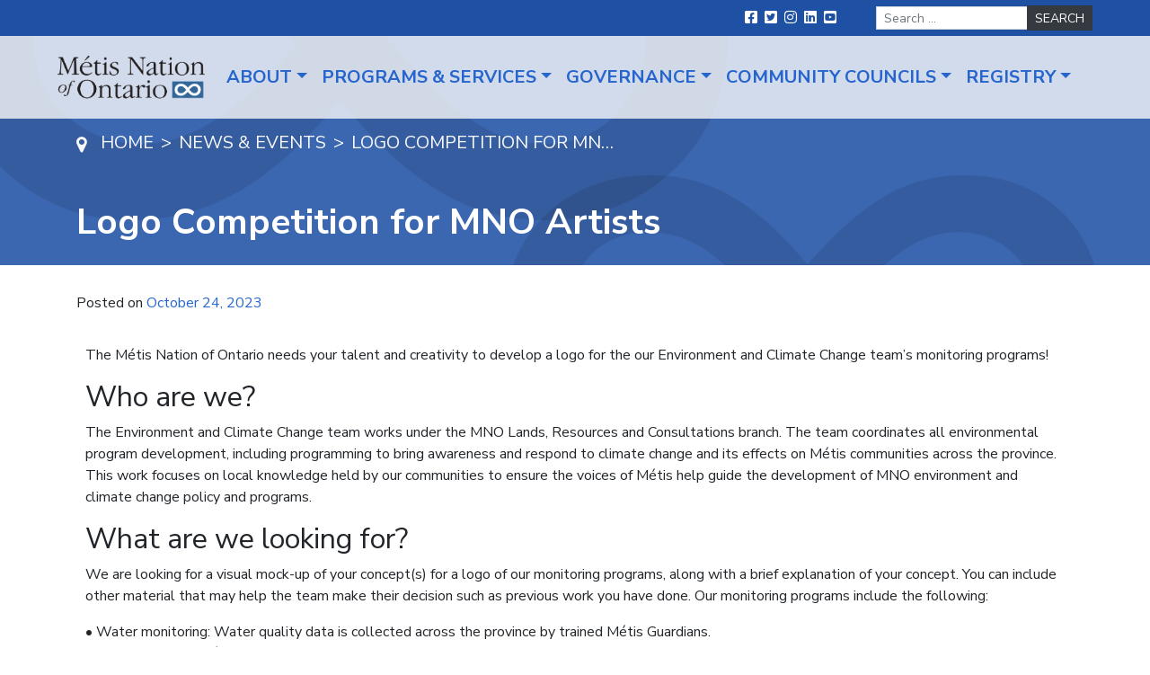

--- FILE ---
content_type: text/html; charset=UTF-8
request_url: https://www.metisnation.org/news/logo-competition-for-mno-artists/
body_size: 14338
content:
<!DOCTYPE html>
<html lang="en-US">
<head>
	<meta charset="UTF-8">
	<meta name="viewport" content="width=device-width, initial-scale=1, shrink-to-fit=no">
	<link rel="profile" href="http://gmpg.org/xfn/11">
	<meta name='robots' content='index, follow, max-image-preview:large, max-snippet:-1, max-video-preview:-1' />

	<!-- This site is optimized with the Yoast SEO plugin v21.6 - https://yoast.com/wordpress/plugins/seo/ -->
	<title>Logo Competition for MNO Artists - Métis Nation of Ontario</title>
	<link rel="canonical" href="https://www.metisnation.org/news/logo-competition-for-mno-artists/" />
	<meta property="og:locale" content="en_US" />
	<meta property="og:type" content="article" />
	<meta property="og:title" content="Logo Competition for MNO Artists - Métis Nation of Ontario" />
	<meta property="og:description" content="The Métis Nation of Ontario needs your talent and creativity to develop a logo for the our Environment and Climate Change team’s monitoring programs! Who are we? The Environment and Climate Change team works under the MNO Lands, Resources and Consultations branch. The team coordinates all environmental program development, including programming to bring awareness and" />
	<meta property="og:url" content="https://www.metisnation.org/news/logo-competition-for-mno-artists/" />
	<meta property="og:site_name" content="Métis Nation of Ontario" />
	<meta property="article:modified_time" content="2023-10-24T21:03:45+00:00" />
	<meta name="twitter:card" content="summary_large_image" />
	<meta name="twitter:label1" content="Est. reading time" />
	<meta name="twitter:data1" content="2 minutes" />
	<script type="application/ld+json" class="yoast-schema-graph">{"@context":"https://schema.org","@graph":[{"@type":"WebPage","@id":"https://www.metisnation.org/news/logo-competition-for-mno-artists/","url":"https://www.metisnation.org/news/logo-competition-for-mno-artists/","name":"Logo Competition for MNO Artists - Métis Nation of Ontario","isPartOf":{"@id":"https://www.metisnation.org/#website"},"datePublished":"2023-10-24T20:15:35+00:00","dateModified":"2023-10-24T21:03:45+00:00","breadcrumb":{"@id":"https://www.metisnation.org/news/logo-competition-for-mno-artists/#breadcrumb"},"inLanguage":"en-US","potentialAction":[{"@type":"ReadAction","target":["https://www.metisnation.org/news/logo-competition-for-mno-artists/"]}]},{"@type":"BreadcrumbList","@id":"https://www.metisnation.org/news/logo-competition-for-mno-artists/#breadcrumb","itemListElement":[{"@type":"ListItem","position":1,"name":"Home","item":"https://www.metisnation.org/"},{"@type":"ListItem","position":2,"name":"Logo Competition for MNO Artists"}]},{"@type":"WebSite","@id":"https://www.metisnation.org/#website","url":"https://www.metisnation.org/","name":"Métis Nation of Ontario","description":"","publisher":{"@id":"https://www.metisnation.org/#organization"},"potentialAction":[{"@type":"SearchAction","target":{"@type":"EntryPoint","urlTemplate":"https://www.metisnation.org/?s={search_term_string}"},"query-input":"required name=search_term_string"}],"inLanguage":"en-US"},{"@type":"Organization","@id":"https://www.metisnation.org/#organization","name":"Métis Nation of Ontario","url":"https://www.metisnation.org/","logo":{"@type":"ImageObject","inLanguage":"en-US","@id":"https://www.metisnation.org/#/schema/logo/image/","url":"https://www.metisnation.org/wp-content/uploads/2020/10/Logo.png","contentUrl":"https://www.metisnation.org/wp-content/uploads/2020/10/Logo.png","width":222,"height":66,"caption":"Métis Nation of Ontario"},"image":{"@id":"https://www.metisnation.org/#/schema/logo/image/"}}]}</script>
	<!-- / Yoast SEO plugin. -->


<link rel='dns-prefetch' href='//fonts.googleapis.com' />
<link rel="alternate" type="application/rss+xml" title="Métis Nation of Ontario &raquo; Feed" href="https://www.metisnation.org/feed/" />
<script>
window._wpemojiSettings = {"baseUrl":"https:\/\/s.w.org\/images\/core\/emoji\/15.0.3\/72x72\/","ext":".png","svgUrl":"https:\/\/s.w.org\/images\/core\/emoji\/15.0.3\/svg\/","svgExt":".svg","source":{"concatemoji":"https:\/\/www.metisnation.org\/wp-includes\/js\/wp-emoji-release.min.js?ver=6.5.7"}};
/*! This file is auto-generated */
!function(i,n){var o,s,e;function c(e){try{var t={supportTests:e,timestamp:(new Date).valueOf()};sessionStorage.setItem(o,JSON.stringify(t))}catch(e){}}function p(e,t,n){e.clearRect(0,0,e.canvas.width,e.canvas.height),e.fillText(t,0,0);var t=new Uint32Array(e.getImageData(0,0,e.canvas.width,e.canvas.height).data),r=(e.clearRect(0,0,e.canvas.width,e.canvas.height),e.fillText(n,0,0),new Uint32Array(e.getImageData(0,0,e.canvas.width,e.canvas.height).data));return t.every(function(e,t){return e===r[t]})}function u(e,t,n){switch(t){case"flag":return n(e,"\ud83c\udff3\ufe0f\u200d\u26a7\ufe0f","\ud83c\udff3\ufe0f\u200b\u26a7\ufe0f")?!1:!n(e,"\ud83c\uddfa\ud83c\uddf3","\ud83c\uddfa\u200b\ud83c\uddf3")&&!n(e,"\ud83c\udff4\udb40\udc67\udb40\udc62\udb40\udc65\udb40\udc6e\udb40\udc67\udb40\udc7f","\ud83c\udff4\u200b\udb40\udc67\u200b\udb40\udc62\u200b\udb40\udc65\u200b\udb40\udc6e\u200b\udb40\udc67\u200b\udb40\udc7f");case"emoji":return!n(e,"\ud83d\udc26\u200d\u2b1b","\ud83d\udc26\u200b\u2b1b")}return!1}function f(e,t,n){var r="undefined"!=typeof WorkerGlobalScope&&self instanceof WorkerGlobalScope?new OffscreenCanvas(300,150):i.createElement("canvas"),a=r.getContext("2d",{willReadFrequently:!0}),o=(a.textBaseline="top",a.font="600 32px Arial",{});return e.forEach(function(e){o[e]=t(a,e,n)}),o}function t(e){var t=i.createElement("script");t.src=e,t.defer=!0,i.head.appendChild(t)}"undefined"!=typeof Promise&&(o="wpEmojiSettingsSupports",s=["flag","emoji"],n.supports={everything:!0,everythingExceptFlag:!0},e=new Promise(function(e){i.addEventListener("DOMContentLoaded",e,{once:!0})}),new Promise(function(t){var n=function(){try{var e=JSON.parse(sessionStorage.getItem(o));if("object"==typeof e&&"number"==typeof e.timestamp&&(new Date).valueOf()<e.timestamp+604800&&"object"==typeof e.supportTests)return e.supportTests}catch(e){}return null}();if(!n){if("undefined"!=typeof Worker&&"undefined"!=typeof OffscreenCanvas&&"undefined"!=typeof URL&&URL.createObjectURL&&"undefined"!=typeof Blob)try{var e="postMessage("+f.toString()+"("+[JSON.stringify(s),u.toString(),p.toString()].join(",")+"));",r=new Blob([e],{type:"text/javascript"}),a=new Worker(URL.createObjectURL(r),{name:"wpTestEmojiSupports"});return void(a.onmessage=function(e){c(n=e.data),a.terminate(),t(n)})}catch(e){}c(n=f(s,u,p))}t(n)}).then(function(e){for(var t in e)n.supports[t]=e[t],n.supports.everything=n.supports.everything&&n.supports[t],"flag"!==t&&(n.supports.everythingExceptFlag=n.supports.everythingExceptFlag&&n.supports[t]);n.supports.everythingExceptFlag=n.supports.everythingExceptFlag&&!n.supports.flag,n.DOMReady=!1,n.readyCallback=function(){n.DOMReady=!0}}).then(function(){return e}).then(function(){var e;n.supports.everything||(n.readyCallback(),(e=n.source||{}).concatemoji?t(e.concatemoji):e.wpemoji&&e.twemoji&&(t(e.twemoji),t(e.wpemoji)))}))}((window,document),window._wpemojiSettings);
</script>
<style id='wp-emoji-styles-inline-css'>

	img.wp-smiley, img.emoji {
		display: inline !important;
		border: none !important;
		box-shadow: none !important;
		height: 1em !important;
		width: 1em !important;
		margin: 0 0.07em !important;
		vertical-align: -0.1em !important;
		background: none !important;
		padding: 0 !important;
	}
</style>
<style id='classic-theme-styles-inline-css'>
/*! This file is auto-generated */
.wp-block-button__link{color:#fff;background-color:#32373c;border-radius:9999px;box-shadow:none;text-decoration:none;padding:calc(.667em + 2px) calc(1.333em + 2px);font-size:1.125em}.wp-block-file__button{background:#32373c;color:#fff;text-decoration:none}
</style>
<style id='global-styles-inline-css'>
body{--wp--preset--color--black: #000000;--wp--preset--color--cyan-bluish-gray: #abb8c3;--wp--preset--color--white: #ffffff;--wp--preset--color--pale-pink: #f78da7;--wp--preset--color--vivid-red: #cf2e2e;--wp--preset--color--luminous-vivid-orange: #ff6900;--wp--preset--color--luminous-vivid-amber: #fcb900;--wp--preset--color--light-green-cyan: #7bdcb5;--wp--preset--color--vivid-green-cyan: #00d084;--wp--preset--color--pale-cyan-blue: #8ed1fc;--wp--preset--color--vivid-cyan-blue: #0693e3;--wp--preset--color--vivid-purple: #9b51e0;--wp--preset--gradient--vivid-cyan-blue-to-vivid-purple: linear-gradient(135deg,rgba(6,147,227,1) 0%,rgb(155,81,224) 100%);--wp--preset--gradient--light-green-cyan-to-vivid-green-cyan: linear-gradient(135deg,rgb(122,220,180) 0%,rgb(0,208,130) 100%);--wp--preset--gradient--luminous-vivid-amber-to-luminous-vivid-orange: linear-gradient(135deg,rgba(252,185,0,1) 0%,rgba(255,105,0,1) 100%);--wp--preset--gradient--luminous-vivid-orange-to-vivid-red: linear-gradient(135deg,rgba(255,105,0,1) 0%,rgb(207,46,46) 100%);--wp--preset--gradient--very-light-gray-to-cyan-bluish-gray: linear-gradient(135deg,rgb(238,238,238) 0%,rgb(169,184,195) 100%);--wp--preset--gradient--cool-to-warm-spectrum: linear-gradient(135deg,rgb(74,234,220) 0%,rgb(151,120,209) 20%,rgb(207,42,186) 40%,rgb(238,44,130) 60%,rgb(251,105,98) 80%,rgb(254,248,76) 100%);--wp--preset--gradient--blush-light-purple: linear-gradient(135deg,rgb(255,206,236) 0%,rgb(152,150,240) 100%);--wp--preset--gradient--blush-bordeaux: linear-gradient(135deg,rgb(254,205,165) 0%,rgb(254,45,45) 50%,rgb(107,0,62) 100%);--wp--preset--gradient--luminous-dusk: linear-gradient(135deg,rgb(255,203,112) 0%,rgb(199,81,192) 50%,rgb(65,88,208) 100%);--wp--preset--gradient--pale-ocean: linear-gradient(135deg,rgb(255,245,203) 0%,rgb(182,227,212) 50%,rgb(51,167,181) 100%);--wp--preset--gradient--electric-grass: linear-gradient(135deg,rgb(202,248,128) 0%,rgb(113,206,126) 100%);--wp--preset--gradient--midnight: linear-gradient(135deg,rgb(2,3,129) 0%,rgb(40,116,252) 100%);--wp--preset--font-size--small: 13px;--wp--preset--font-size--medium: 20px;--wp--preset--font-size--large: 36px;--wp--preset--font-size--x-large: 42px;--wp--preset--spacing--20: 0.44rem;--wp--preset--spacing--30: 0.67rem;--wp--preset--spacing--40: 1rem;--wp--preset--spacing--50: 1.5rem;--wp--preset--spacing--60: 2.25rem;--wp--preset--spacing--70: 3.38rem;--wp--preset--spacing--80: 5.06rem;--wp--preset--shadow--natural: 6px 6px 9px rgba(0, 0, 0, 0.2);--wp--preset--shadow--deep: 12px 12px 50px rgba(0, 0, 0, 0.4);--wp--preset--shadow--sharp: 6px 6px 0px rgba(0, 0, 0, 0.2);--wp--preset--shadow--outlined: 6px 6px 0px -3px rgba(255, 255, 255, 1), 6px 6px rgba(0, 0, 0, 1);--wp--preset--shadow--crisp: 6px 6px 0px rgba(0, 0, 0, 1);}:where(.is-layout-flex){gap: 0.5em;}:where(.is-layout-grid){gap: 0.5em;}body .is-layout-flex{display: flex;}body .is-layout-flex{flex-wrap: wrap;align-items: center;}body .is-layout-flex > *{margin: 0;}body .is-layout-grid{display: grid;}body .is-layout-grid > *{margin: 0;}:where(.wp-block-columns.is-layout-flex){gap: 2em;}:where(.wp-block-columns.is-layout-grid){gap: 2em;}:where(.wp-block-post-template.is-layout-flex){gap: 1.25em;}:where(.wp-block-post-template.is-layout-grid){gap: 1.25em;}.has-black-color{color: var(--wp--preset--color--black) !important;}.has-cyan-bluish-gray-color{color: var(--wp--preset--color--cyan-bluish-gray) !important;}.has-white-color{color: var(--wp--preset--color--white) !important;}.has-pale-pink-color{color: var(--wp--preset--color--pale-pink) !important;}.has-vivid-red-color{color: var(--wp--preset--color--vivid-red) !important;}.has-luminous-vivid-orange-color{color: var(--wp--preset--color--luminous-vivid-orange) !important;}.has-luminous-vivid-amber-color{color: var(--wp--preset--color--luminous-vivid-amber) !important;}.has-light-green-cyan-color{color: var(--wp--preset--color--light-green-cyan) !important;}.has-vivid-green-cyan-color{color: var(--wp--preset--color--vivid-green-cyan) !important;}.has-pale-cyan-blue-color{color: var(--wp--preset--color--pale-cyan-blue) !important;}.has-vivid-cyan-blue-color{color: var(--wp--preset--color--vivid-cyan-blue) !important;}.has-vivid-purple-color{color: var(--wp--preset--color--vivid-purple) !important;}.has-black-background-color{background-color: var(--wp--preset--color--black) !important;}.has-cyan-bluish-gray-background-color{background-color: var(--wp--preset--color--cyan-bluish-gray) !important;}.has-white-background-color{background-color: var(--wp--preset--color--white) !important;}.has-pale-pink-background-color{background-color: var(--wp--preset--color--pale-pink) !important;}.has-vivid-red-background-color{background-color: var(--wp--preset--color--vivid-red) !important;}.has-luminous-vivid-orange-background-color{background-color: var(--wp--preset--color--luminous-vivid-orange) !important;}.has-luminous-vivid-amber-background-color{background-color: var(--wp--preset--color--luminous-vivid-amber) !important;}.has-light-green-cyan-background-color{background-color: var(--wp--preset--color--light-green-cyan) !important;}.has-vivid-green-cyan-background-color{background-color: var(--wp--preset--color--vivid-green-cyan) !important;}.has-pale-cyan-blue-background-color{background-color: var(--wp--preset--color--pale-cyan-blue) !important;}.has-vivid-cyan-blue-background-color{background-color: var(--wp--preset--color--vivid-cyan-blue) !important;}.has-vivid-purple-background-color{background-color: var(--wp--preset--color--vivid-purple) !important;}.has-black-border-color{border-color: var(--wp--preset--color--black) !important;}.has-cyan-bluish-gray-border-color{border-color: var(--wp--preset--color--cyan-bluish-gray) !important;}.has-white-border-color{border-color: var(--wp--preset--color--white) !important;}.has-pale-pink-border-color{border-color: var(--wp--preset--color--pale-pink) !important;}.has-vivid-red-border-color{border-color: var(--wp--preset--color--vivid-red) !important;}.has-luminous-vivid-orange-border-color{border-color: var(--wp--preset--color--luminous-vivid-orange) !important;}.has-luminous-vivid-amber-border-color{border-color: var(--wp--preset--color--luminous-vivid-amber) !important;}.has-light-green-cyan-border-color{border-color: var(--wp--preset--color--light-green-cyan) !important;}.has-vivid-green-cyan-border-color{border-color: var(--wp--preset--color--vivid-green-cyan) !important;}.has-pale-cyan-blue-border-color{border-color: var(--wp--preset--color--pale-cyan-blue) !important;}.has-vivid-cyan-blue-border-color{border-color: var(--wp--preset--color--vivid-cyan-blue) !important;}.has-vivid-purple-border-color{border-color: var(--wp--preset--color--vivid-purple) !important;}.has-vivid-cyan-blue-to-vivid-purple-gradient-background{background: var(--wp--preset--gradient--vivid-cyan-blue-to-vivid-purple) !important;}.has-light-green-cyan-to-vivid-green-cyan-gradient-background{background: var(--wp--preset--gradient--light-green-cyan-to-vivid-green-cyan) !important;}.has-luminous-vivid-amber-to-luminous-vivid-orange-gradient-background{background: var(--wp--preset--gradient--luminous-vivid-amber-to-luminous-vivid-orange) !important;}.has-luminous-vivid-orange-to-vivid-red-gradient-background{background: var(--wp--preset--gradient--luminous-vivid-orange-to-vivid-red) !important;}.has-very-light-gray-to-cyan-bluish-gray-gradient-background{background: var(--wp--preset--gradient--very-light-gray-to-cyan-bluish-gray) !important;}.has-cool-to-warm-spectrum-gradient-background{background: var(--wp--preset--gradient--cool-to-warm-spectrum) !important;}.has-blush-light-purple-gradient-background{background: var(--wp--preset--gradient--blush-light-purple) !important;}.has-blush-bordeaux-gradient-background{background: var(--wp--preset--gradient--blush-bordeaux) !important;}.has-luminous-dusk-gradient-background{background: var(--wp--preset--gradient--luminous-dusk) !important;}.has-pale-ocean-gradient-background{background: var(--wp--preset--gradient--pale-ocean) !important;}.has-electric-grass-gradient-background{background: var(--wp--preset--gradient--electric-grass) !important;}.has-midnight-gradient-background{background: var(--wp--preset--gradient--midnight) !important;}.has-small-font-size{font-size: var(--wp--preset--font-size--small) !important;}.has-medium-font-size{font-size: var(--wp--preset--font-size--medium) !important;}.has-large-font-size{font-size: var(--wp--preset--font-size--large) !important;}.has-x-large-font-size{font-size: var(--wp--preset--font-size--x-large) !important;}
.wp-block-navigation a:where(:not(.wp-element-button)){color: inherit;}
:where(.wp-block-post-template.is-layout-flex){gap: 1.25em;}:where(.wp-block-post-template.is-layout-grid){gap: 1.25em;}
:where(.wp-block-columns.is-layout-flex){gap: 2em;}:where(.wp-block-columns.is-layout-grid){gap: 2em;}
.wp-block-pullquote{font-size: 1.5em;line-height: 1.6;}
</style>
<link rel='stylesheet' id='child-understrap-styles-css' href='https://www.metisnation.org/wp-content/themes/understrap-child/css/child-theme.min.css?ver=0.5.7' media='all' />
<link rel='stylesheet' id='child-understrap-fonts-css' href='https://fonts.googleapis.com/css2?family=Nunito+Sans%3Aital%2Cwght%400%2C300%3B0%2C400%3B0%2C600%3B0%2C700%3B1%2C400&#038;display=swap&#038;ver=0.5.7' media='all' />
<link rel='stylesheet' id='elementor-icons-css' href='https://www.metisnation.org/wp-content/plugins/elementor/assets/lib/eicons/css/elementor-icons.min.css?ver=5.40.0' media='all' />
<link rel='stylesheet' id='elementor-frontend-css' href='https://www.metisnation.org/wp-content/plugins/elementor/assets/css/frontend.min.css?ver=3.29.2' media='all' />
<link rel='stylesheet' id='elementor-post-5-css' href='https://www.metisnation.org/wp-content/uploads/elementor/css/post-5.css?ver=1768328213' media='all' />
<link rel='stylesheet' id='font-awesome-5-all-css' href='https://www.metisnation.org/wp-content/plugins/elementor/assets/lib/font-awesome/css/all.min.css?ver=3.29.2' media='all' />
<link rel='stylesheet' id='font-awesome-4-shim-css' href='https://www.metisnation.org/wp-content/plugins/elementor/assets/lib/font-awesome/css/v4-shims.min.css?ver=3.29.2' media='all' />
<link rel='stylesheet' id='cotton-css' href='https://www.metisnation.org/wp-content/plugins/elementskit/modules/mouse-cursor/assets/css/style.css?ver=3.6.7' media='all' />
<link rel='stylesheet' id='ekit-widget-styles-css' href='https://www.metisnation.org/wp-content/plugins/elementskit-lite/widgets/init/assets/css/widget-styles.css?ver=3.5.3' media='all' />
<link rel='stylesheet' id='ekit-widget-styles-pro-css' href='https://www.metisnation.org/wp-content/plugins/elementskit/widgets/init/assets/css/widget-styles-pro.css?ver=3.6.7' media='all' />
<link rel='stylesheet' id='ekit-responsive-css' href='https://www.metisnation.org/wp-content/plugins/elementskit-lite/widgets/init/assets/css/responsive.css?ver=3.5.3' media='all' />
<link rel='stylesheet' id='elementor-gf-local-roboto-css' href='https://www.metisnation.org/wp-content/uploads/elementor/google-fonts/css/roboto.css?ver=1750334659' media='all' />
<link rel='stylesheet' id='elementor-gf-local-robotoslab-css' href='https://www.metisnation.org/wp-content/uploads/elementor/google-fonts/css/robotoslab.css?ver=1750334661' media='all' />
<script src="https://www.metisnation.org/wp-includes/js/jquery/jquery.min.js?ver=3.7.1" id="jquery-core-js"></script>
<script src="https://www.metisnation.org/wp-includes/js/jquery/jquery-migrate.min.js?ver=3.4.1" id="jquery-migrate-js"></script>
<script src="https://www.metisnation.org/wp-content/plugins/elementor/assets/lib/font-awesome/js/v4-shims.min.js?ver=3.29.2" id="font-awesome-4-shim-js"></script>
<link rel="https://api.w.org/" href="https://www.metisnation.org/wp-json/" /><link rel="alternate" type="application/json" href="https://www.metisnation.org/wp-json/wp/v2/news/44454" /><link rel="EditURI" type="application/rsd+xml" title="RSD" href="https://www.metisnation.org/xmlrpc.php?rsd" />
<meta name="generator" content="WordPress 6.5.7" />
<link rel='shortlink' href='https://www.metisnation.org/?p=44454' />
<link rel="alternate" type="application/json+oembed" href="https://www.metisnation.org/wp-json/oembed/1.0/embed?url=https%3A%2F%2Fwww.metisnation.org%2Fnews%2Flogo-competition-for-mno-artists%2F" />
<link rel="alternate" type="text/xml+oembed" href="https://www.metisnation.org/wp-json/oembed/1.0/embed?url=https%3A%2F%2Fwww.metisnation.org%2Fnews%2Flogo-competition-for-mno-artists%2F&#038;format=xml" />
<!-- Global site tag (gtag.js) - Google Analytics --> 
<script async src="https://www.googletagmanager.com/gtag/js?id=UA-16981907-1"></script> 
<script>
window.dataLayer = window.dataLayer || [];
function gtag(){dataLayer.push(arguments);}
gtag('js', new Date());

gtag('config', 'UA-16981907-1');
</script>

<!-- Facebook Pixel Code -->
<script>
!function(f,b,e,v,n,t,s)
{if(f.fbq)return;n=f.fbq=function(){n.callMethod?
n.callMethod.apply(n,arguments):n.queue.push(arguments)};
if(!f._fbq)f._fbq=n;n.push=n;n.loaded=!0;n.version='2.0';
n.queue=[];t=b.createElement(e);t.async=!0;
t.src=v;s=b.getElementsByTagName(e)[0];
s.parentNode.insertBefore(t,s)}(window,document,'script',
'https://connect.facebook.net/en_US/fbevents.js');
fbq('init', '974987473032923');
fbq('track', 'PageView');
</script>
<!-- End Facebook Pixel Code --><meta name="mobile-web-app-capable" content="yes">
<meta name="apple-mobile-web-app-capable" content="yes">
<meta name="apple-mobile-web-app-title" content="Métis Nation of Ontario - ">
<meta name="generator" content="Elementor 3.29.2; features: additional_custom_breakpoints, e_local_google_fonts; settings: css_print_method-external, google_font-enabled, font_display-auto">
			<style>
				.e-con.e-parent:nth-of-type(n+4):not(.e-lazyloaded):not(.e-no-lazyload),
				.e-con.e-parent:nth-of-type(n+4):not(.e-lazyloaded):not(.e-no-lazyload) * {
					background-image: none !important;
				}
				@media screen and (max-height: 1024px) {
					.e-con.e-parent:nth-of-type(n+3):not(.e-lazyloaded):not(.e-no-lazyload),
					.e-con.e-parent:nth-of-type(n+3):not(.e-lazyloaded):not(.e-no-lazyload) * {
						background-image: none !important;
					}
				}
				@media screen and (max-height: 640px) {
					.e-con.e-parent:nth-of-type(n+2):not(.e-lazyloaded):not(.e-no-lazyload),
					.e-con.e-parent:nth-of-type(n+2):not(.e-lazyloaded):not(.e-no-lazyload) * {
						background-image: none !important;
					}
				}
			</style>
			<!-- Google Tag Manager -->
<script>(function(w,d,s,l,i){w[l]=w[l]||[];w[l].push({'gtm.start':
new Date().getTime(),event:'gtm.js'});var f=d.getElementsByTagName(s)[0],
j=d.createElement(s),dl=l!='dataLayer'?'&l='+l:'';j.async=true;j.src=
'https://www.googletagmanager.com/gtm.js?id='+i+dl;f.parentNode.insertBefore(j,f);
})(window,document,'script','dataLayer','GTM-N4W7LG3L');</script>
<!-- End Google Tag Manager --><link rel="icon" href="https://www.metisnation.org/wp-content/uploads/2020/12/mtn-favicon.png" sizes="32x32" />
<link rel="icon" href="https://www.metisnation.org/wp-content/uploads/2020/12/mtn-favicon.png" sizes="192x192" />
<link rel="apple-touch-icon" href="https://www.metisnation.org/wp-content/uploads/2020/12/mtn-favicon.png" />
<meta name="msapplication-TileImage" content="https://www.metisnation.org/wp-content/uploads/2020/12/mtn-favicon.png" />
		<style id="wp-custom-css">
			.mtsnb-button-type.mtsnb-content {
    font-weight: bold;
}
.mtsnb-hide {
    font-size: 30px !important;
    margin-top: -15px !important;
}

.mtn-custom-slider .swiper-slide-contents {
    background: #2d2d2d;
    padding: 20px 30px 36px;
}

.mtn-custom-slider .swiper-slide-contents .elementor-button {
    float: right;
}

.mtn-custom-slider .swiper-slide-inner {
	max-width: 1220px;
	margin: 0 auto;
}
.mtn-custom-slider .swiper-slide-bg {
    background-position: center top !important;
}


.footNote {
    font-size: 12px;
    margin-top: 10px;

}
.ImageRightAlign,
.ImageLeftAlign {
    margin: 0 auto 1rem;
    max-width: 100%;
    max-width: 300px;
}

@media (min-width: 768px) {
    .ImageRightAlign {
        float: right;
        margin: 0 0 1rem 1rem;
        clear: right;
    }

    .ImageLeftAlign {
        float: right;
        margin: 0 1rem 1rem 0;
        clear: right;
    }
}

.gform_wrapper .gf_progressbar_wrapper h3.gf_progressbar_title {
    opacity: 1 !important;
}

#gform_previous_button_2 {
	margin-bottom:20px;
}

.events-list .meta-data, .news-list .meta-data {
	color: inherit;
}

.elementor hr {
    margin: 2rem 0;
}



.archive-filters {
	    padding: 30px 0 1px;
    border-top: 1px solid rgba(0,0,0,.125);
    border-bottom: 1px solid rgba(0,0,0,.125);
	margin-bottom: 30px
}

.archive-filters .nav-link {
	    z-index: 1;
    color: #fff;
    background-color: #2665ce;
    border: 1px solid #2665ce;
    border-radius: 2px;
	margin-right: 10px
}

.archive-filters .nav-link.current,
.archive-filters .nav-link:hover {
	    color: #2665ce;
    background-color: #fff;
}

.archive-filters .nav-link.current {
	cursor: normal;
	pointer-events: none;
}

.float-left {
	float: left;
}
.float-right {
	float: right;
}

.float-right .nav-link,
.float-right ul {
	margin: 0;
	margin-left: 10px;
}

.float-right ul {
	padding: 0 !important;
}

.archive-filters .nav-item {
	margin-bottom: 10px
}

.archive-filters {
	padding-bottom: 20px;
}

#wrapper-static-hero picture img {
	opacity: 0 !important;
}

#wrapper-static-hero picture:not([style*="interior-banner.png"]){
	box-shadow: 10000px 0 0 rgba(0,0,0,0.35) inset;
}		</style>
		</head>

<body class="news-template-default single single-news postid-44454 wp-custom-logo wp-embed-responsive elementor-default elementor-kit-5 elementor-page elementor-page-44454" itemscope itemtype="http://schema.org/WebSite">
<noscript>
<img height="1" width="1"
src="https://www.facebook.com/tr?id=974987473032923&ev=PageView
&noscript=1"/>
</noscript><!-- Google Tag Manager (noscript) -->
<noscript><iframe src="https://www.googletagmanager.com/ns.html?id=GTM-N4W7LG3L"
height="0" width="0" style="display:none;visibility:hidden"></iframe></noscript>
<!-- End Google Tag Manager (noscript) --><div class="site" id="page">

	<!-- ******************* The Navbar Area ******************* -->
	<div id="wrapper-navbar" class="sticky">

		<a class="skip-link sr-only sr-only-focusable" href="#content">Skip to content</a>
		<nav id="top-nav" class="navbar navbar-expand-lg">
			<div class="top-nav-wrapper nav-wrapper collapse navbar-collapse">
								<ul id="social-menu" class="navbar-nav">
													<li class="nav-item social">
								<a href="https://www.facebook.com/ONMetis/" class="nav-link">
									<span class="sr-only">Facebook</span>
									<i class="fa fa-facebook-square"></i>
								</a>

															<li class="nav-item social">
								<a href="https://twitter.com/metisnationon" class="nav-link">
									<span class="sr-only">Twitter</span>
									<i class="fa fa-twitter-square"></i>
								</a>

															<li class="nav-item social">
								<a href="https://www.instagram.com/metisnationon/?hl=en" class="nav-link">
									<span class="sr-only">Instagram</span>
									<i class="fa fa-instagram"></i>
								</a>

															<li class="nav-item social">
								<a href="https://www.linkedin.com/company/m%C3%A9tis-nation-of-ontario/?originalSubdomain=ca" class="nav-link">
									<span class="sr-only">LinkedIn</span>
									<i class="fa fa-linkedin-square"></i>
								</a>

															<li class="nav-item social">
								<a href="https://www.youtube.com/channel/UCYt1gnqk88jHpRWiOXe0d_A" class="nav-link">
									<span class="sr-only">YouTube</span>
									<i class="fa fa-youtube-square"></i>
								</a>

											</ul>
				
<form method="get" id="searchform" action="https://www.metisnation.org/" role="search">
	<div class="search-form">
		<label class="sr-only" for="s">Search</label>
		<div class="input-group">
			<input class="field form-control" id="s" name="s" type="text"
				placeholder="Search &hellip;" value="">
			<span class="input-group-append">
				<input class="submit btn btn-dark" id="searchsubmit" name="submit" type="submit"
				value="Search">
			</span>
		</div>
	</div>
</form>
			</div><!-- .container -->
		</nav>

		<nav id="main-nav" class="navbar navbar-expand-lg" role="navigation" aria-labelledby="main-nav-label">

			<h2 id="main-nav-label" class="sr-only">
				Main Navigation			</h2>

			<div class="main-nav-wrapper nav-wrapper">
				<div class="overlay"></div>
					<a href="https://www.metisnation.org/" class="navbar-brand custom-logo-link" rel="home"><img width="222" height="66" src="https://www.metisnation.org/wp-content/uploads/2020/10/Logo.png" class="img-fluid" alt="The Métis Nation of Ontario" decoding="async" /></a>				<button class="navbar-toggler" type="button" data-toggle="collapse" data-target="#mobile-nav-wrapper" aria-controls="mobile-nav-wrapper" aria-expanded="false" aria-label="Toggle navigation">
					<span class="navbar-toggler-icon"></span>
				</button>
				<div id="mobile-nav-wrapper" class="mobile-nav-wrapper collapse">
					<div class="navbar-brand-mobile"></div>
					<nav id="mobile-nav" class="">
						<ul class="navbar-nav"></ul>
					</nav>
				</div>
				<div id="navbarNavDropdown" class="collapse navbar-collapse"><ul id="main-menu" class="navbar-nav ml-auto"><li itemscope="itemscope" itemtype="https://www.schema.org/SiteNavigationElement" id="menu-item-14" class="right menu-item menu-item-type-custom menu-item-object-custom menu-item-has-children dropdown menu-item-14 nav-item"><a title="About" href="#" data-toggle="dropdown" aria-haspopup="true" aria-expanded="false" class="dropdown-toggle nav-link" id="menu-item-dropdown-14">About</a>
<ul class="dropdown-menu" aria-labelledby="menu-item-dropdown-14" role="menu">
	<li itemscope="itemscope" itemtype="https://www.schema.org/SiteNavigationElement" id="menu-item-52767" class="menu-item menu-item-type-post_type menu-item-object-page dropdown menu-item-52767 nav-item"><a title="The Métis Nation of Ontario" href="https://www.metisnation.org/about-the-mno/" class="dropdown-item">The Métis Nation of Ontario</a></li>
	<li itemscope="itemscope" itemtype="https://www.schema.org/SiteNavigationElement" id="menu-item-53489" class="menu-item menu-item-type-post_type menu-item-object-page menu-item-53489 nav-item"><a title="Telling Our Stories: Sharing our History and Truth" href="https://www.metisnation.org/sharing-our-history/" class="dropdown-item">Telling Our Stories: Sharing our History and Truth</a></li>
	<li itemscope="itemscope" itemtype="https://www.schema.org/SiteNavigationElement" id="menu-item-53824" class="menu-item menu-item-type-post_type menu-item-object-page menu-item-53824 nav-item"><a title="Resources on Métis Communities &#038; History in Ontario" href="https://www.metisnation.org/sharing-our-history/resources-on-metis-communities-history-in-ontario/" class="dropdown-item">Resources on Métis Communities &#038; History in Ontario</a></li>
	<li itemscope="itemscope" itemtype="https://www.schema.org/SiteNavigationElement" id="menu-item-48133" class="menu-item menu-item-type-post_type menu-item-object-page menu-item-48133 nav-item"><a title="Métis Voyageur" href="https://www.metisnation.org/news-media/the-metis-voyageur/" class="dropdown-item">Métis Voyageur</a></li>
	<li itemscope="itemscope" itemtype="https://www.schema.org/SiteNavigationElement" id="menu-item-52771" class="menu-item menu-item-type-custom menu-item-object-custom menu-item-52771 nav-item"><a title="Ontario Métis Facts" href="https://www.ontariometisfacts.com/" class="dropdown-item">Ontario Métis Facts</a></li>
	<li itemscope="itemscope" itemtype="https://www.schema.org/SiteNavigationElement" id="menu-item-55429" class="menu-item menu-item-type-post_type menu-item-object-page menu-item-55429 nav-item"><a title="MNC Expert Panel Report" href="https://www.metisnation.org/expert-panel/" class="dropdown-item">MNC Expert Panel Report</a></li>
</ul>
</li>
<li itemscope="itemscope" itemtype="https://www.schema.org/SiteNavigationElement" id="menu-item-5205" class="menu-item menu-item-type-post_type menu-item-object-page menu-item-has-children dropdown menu-item-5205 nav-item"><a title="Programs &amp; Services" href="#" data-toggle="dropdown" aria-haspopup="true" aria-expanded="false" class="dropdown-toggle nav-link" id="menu-item-dropdown-5205">Programs &#038; Services</a>
<ul class="dropdown-menu" aria-labelledby="menu-item-dropdown-5205" role="menu">
	<li itemscope="itemscope" itemtype="https://www.schema.org/SiteNavigationElement" id="menu-item-52759" class="menu-item menu-item-type-post_type menu-item-object-page menu-item-52759 nav-item"><a title="One MNO Navigators" href="https://www.metisnation.org/programs-and-services/one-mno-navigators/" class="dropdown-item">One MNO Navigators</a></li>
	<li itemscope="itemscope" itemtype="https://www.schema.org/SiteNavigationElement" id="menu-item-45765" class="menu-item menu-item-type-post_type menu-item-object-page menu-item-45765 nav-item"><a title="Community Wellbeing" href="https://www.metisnation.org/programs-and-services/community-wellbeing/" class="dropdown-item">Community Wellbeing</a></li>
	<li itemscope="itemscope" itemtype="https://www.schema.org/SiteNavigationElement" id="menu-item-5209" class="menu-item menu-item-type-post_type menu-item-object-page menu-item-5209 nav-item"><a title="Healing &#038; Wellness" href="https://www.metisnation.org/programs-and-services/healing-wellness/" class="dropdown-item">Healing &#038; Wellness</a></li>
	<li itemscope="itemscope" itemtype="https://www.schema.org/SiteNavigationElement" id="menu-item-5208" class="menu-item menu-item-type-post_type menu-item-object-page menu-item-5208 nav-item"><a title="Education &#038; Training" href="https://www.metisnation.org/programs-and-services/education-training/" class="dropdown-item">Education &#038; Training</a></li>
	<li itemscope="itemscope" itemtype="https://www.schema.org/SiteNavigationElement" id="menu-item-5210" class="menu-item menu-item-type-post_type menu-item-object-page menu-item-5210 nav-item"><a title="Housing" href="https://www.metisnation.org/programs-and-services/housing-infrastructure/" class="dropdown-item">Housing</a></li>
	<li itemscope="itemscope" itemtype="https://www.schema.org/SiteNavigationElement" id="menu-item-5212" class="menu-item menu-item-type-post_type menu-item-object-page menu-item-5212 nav-item"><a title="Lands, Resources &#038; Consultations" href="https://www.metisnation.org/programs-and-services/lands-resources-consultations/" class="dropdown-item">Lands, Resources &#038; Consultations</a></li>
	<li itemscope="itemscope" itemtype="https://www.schema.org/SiteNavigationElement" id="menu-item-5211" class="menu-item menu-item-type-post_type menu-item-object-page menu-item-5211 nav-item"><a title="Intergovernmental Relations" href="https://www.metisnation.org/programs-and-services/intergovernmental-relations/" class="dropdown-item">Intergovernmental Relations</a></li>
	<li itemscope="itemscope" itemtype="https://www.schema.org/SiteNavigationElement" id="menu-item-5207" class="menu-item menu-item-type-post_type menu-item-object-page menu-item-5207 nav-item"><a title="Economic Development" href="https://www.metisnation.org/programs-and-services/economic-development/" class="dropdown-item">Economic Development</a></li>
</ul>
</li>
<li itemscope="itemscope" itemtype="https://www.schema.org/SiteNavigationElement" id="menu-item-5214" class="menu-item menu-item-type-post_type menu-item-object-page menu-item-has-children dropdown menu-item-5214 nav-item"><a title="Governance" href="#" data-toggle="dropdown" aria-haspopup="true" aria-expanded="false" class="dropdown-toggle nav-link" id="menu-item-dropdown-5214">Governance</a>
<ul class="dropdown-menu" aria-labelledby="menu-item-dropdown-5214" role="menu">
	<li itemscope="itemscope" itemtype="https://www.schema.org/SiteNavigationElement" id="menu-item-21503" class="menu-item menu-item-type-post_type menu-item-object-page menu-item-21503 nav-item"><a title="Self-Government" href="https://www.metisnation.org/governance/self-government/" class="dropdown-item">Self-Government</a></li>
	<li itemscope="itemscope" itemtype="https://www.schema.org/SiteNavigationElement" id="menu-item-5215" class="menu-item menu-item-type-post_type menu-item-object-page dropdown menu-item-5215 nav-item"><a title="Governing Structure" href="https://www.metisnation.org/governance/governing-structure/" class="dropdown-item">Governing Structure</a></li>
	<li itemscope="itemscope" itemtype="https://www.schema.org/SiteNavigationElement" id="menu-item-5216" class="menu-item menu-item-type-post_type menu-item-object-page menu-item-5216 nav-item"><a title="AGA Business" href="https://www.metisnation.org/governance/aga-business/" class="dropdown-item">AGA Business</a></li>
	<li itemscope="itemscope" itemtype="https://www.schema.org/SiteNavigationElement" id="menu-item-5219" class="menu-item menu-item-type-post_type menu-item-object-page menu-item-5219 nav-item"><a title="Reference Documents" href="https://www.metisnation.org/governance/reference-documents/" class="dropdown-item">Reference Documents</a></li>
	<li itemscope="itemscope" itemtype="https://www.schema.org/SiteNavigationElement" id="menu-item-46812" class="menu-item menu-item-type-post_type menu-item-object-page menu-item-46812 nav-item"><a title="MNO Election 2024" href="https://www.metisnation.org/governance/election/" class="dropdown-item">MNO Election 2024</a></li>
</ul>
</li>
<li itemscope="itemscope" itemtype="https://www.schema.org/SiteNavigationElement" id="menu-item-5221" class="menu-item menu-item-type-post_type menu-item-object-page menu-item-has-children dropdown menu-item-5221 nav-item"><a title="Community Councils" href="#" data-toggle="dropdown" aria-haspopup="true" aria-expanded="false" class="dropdown-toggle nav-link" id="menu-item-dropdown-5221">Community Councils</a>
<ul class="dropdown-menu" aria-labelledby="menu-item-dropdown-5221" role="menu">
	<li itemscope="itemscope" itemtype="https://www.schema.org/SiteNavigationElement" id="menu-item-35015" class="menu-item menu-item-type-custom menu-item-object-custom menu-item-35015 nav-item"><a title="Overview" href="https://www.metisnation.org/community-councils/" class="dropdown-item">Overview</a></li>
	<li itemscope="itemscope" itemtype="https://www.schema.org/SiteNavigationElement" id="menu-item-35010" class="menu-item menu-item-type-custom menu-item-object-custom menu-item-35010 nav-item"><a title="Community Relations Team" href="https://www.metisnation.org/community-councils/community-relations-team/" class="dropdown-item">Community Relations Team</a></li>
	<li itemscope="itemscope" itemtype="https://www.schema.org/SiteNavigationElement" id="menu-item-35011" class="menu-item menu-item-type-custom menu-item-object-custom menu-item-35011 nav-item"><a title="Community Council Elections" href="https://www.metisnation.org/community-councils/community-council-elections-2/" class="dropdown-item">Community Council Elections</a></li>
	<li itemscope="itemscope" itemtype="https://www.schema.org/SiteNavigationElement" id="menu-item-35012" class="menu-item menu-item-type-custom menu-item-object-custom menu-item-35012 nav-item"><a title="Community Council Vacancies" href="https://www.metisnation.org/community-councils/community-council-elections/" class="dropdown-item">Community Council Vacancies</a></li>
	<li itemscope="itemscope" itemtype="https://www.schema.org/SiteNavigationElement" id="menu-item-35013" class="menu-item menu-item-type-custom menu-item-object-custom menu-item-35013 nav-item"><a title="Community Council Contacts" href="https://www.metisnation.org/community-councils/council-contacts/" class="dropdown-item">Community Council Contacts</a></li>
	<li itemscope="itemscope" itemtype="https://www.schema.org/SiteNavigationElement" id="menu-item-35014" class="menu-item menu-item-type-custom menu-item-object-custom menu-item-35014 nav-item"><a title="Community Councils Map" href="https://www.metisnation.org/community-councils/community-councils-map/" class="dropdown-item">Community Councils Map</a></li>
</ul>
</li>
<li itemscope="itemscope" itemtype="https://www.schema.org/SiteNavigationElement" id="menu-item-11941" class="right menu-item menu-item-type-post_type menu-item-object-page menu-item-has-children dropdown menu-item-11941 nav-item"><a title="Registry" href="#" data-toggle="dropdown" aria-haspopup="true" aria-expanded="false" class="dropdown-toggle nav-link" id="menu-item-dropdown-11941">Registry</a>
<ul class="dropdown-menu" aria-labelledby="menu-item-dropdown-11941" role="menu">
	<li itemscope="itemscope" itemtype="https://www.schema.org/SiteNavigationElement" id="menu-item-12190" class="menu-item menu-item-type-post_type menu-item-object-page menu-item-12190 nav-item"><a title="Registry Overview" href="https://www.metisnation.org/registry/" class="dropdown-item">Registry Overview</a></li>
	<li itemscope="itemscope" itemtype="https://www.schema.org/SiteNavigationElement" id="menu-item-11981" class="menu-item menu-item-type-post_type menu-item-object-page menu-item-11981 nav-item"><a title="Citizenship" href="https://www.metisnation.org/registry/citizenship/" class="dropdown-item">Citizenship</a></li>
	<li itemscope="itemscope" itemtype="https://www.schema.org/SiteNavigationElement" id="menu-item-11984" class="menu-item menu-item-type-post_type menu-item-object-page menu-item-11984 nav-item"><a title="Harvesting" href="https://www.metisnation.org/registry/harvesting/" class="dropdown-item">Harvesting</a></li>
	<li itemscope="itemscope" itemtype="https://www.schema.org/SiteNavigationElement" id="menu-item-11983" class="menu-item menu-item-type-post_type menu-item-object-page menu-item-11983 nav-item"><a title="Rights" href="https://www.metisnation.org/registry/rights/" class="dropdown-item">Rights</a></li>
</ul>
</li>
</ul></div>			</div><!-- .container -->

		</nav><!-- .site-navigation -->

	</div><!-- #wrapper-navbar end -->
<div id="banner-wrapper" class="wrapper">
	        <div class="" id="wrapper-static-hero">
            <div class="item">
                <div class="gradient"></div>
                <picture class="" style="background-image:url(https://www.metisnation.org/wp-content/uploads/2020/10/interior-banner.png); background-size:cover;background-position:center;">
                                        <img src="https://www.metisnation.org/wp-content/uploads/2020/10/interior-banner.png" alt="" />
                </picture>
                <div class="container">
                    <div class="caption">
                    <div class="breadcrumb" typeof="BreadcrumbList" vocab="https://schema.org/">
                        <!-- Breadcrumb NavXT 7.2.0 -->
<span property="itemListElement" typeof="ListItem"><a property="item" typeof="WebPage" title="Go to Home." href="https://www.metisnation.org" class="home" ><span property="name">Home</span></a><meta property="position" content="1"></span> &gt; <span property="itemListElement" typeof="ListItem"><a property="item" typeof="WebPage" title="Go to News &#038; Events." href="https://www.metisnation.org/mno-news/" class="news-root post post-news" ><span property="name">News &#038; Events</span></a><meta property="position" content="2"></span> &gt; <span property="itemListElement" typeof="ListItem"><span property="name" class="post post-news current-item">Logo Competition for MNO Artists</span><meta property="url" content="https://www.metisnation.org/news/logo-competition-for-mno-artists/"><meta property="position" content="3"></span>                    </div>
                        <h1>Logo Competition for MNO Artists</h1>
                    </div>   
                </div>
            </div>
        </div>
    </div>

<div class="wrapper" id="full-width-page-wrapper">

	<div class="container" id="content">

		<div class="row">

			<div class="col-md-12 content-area" id="primary">

				<main class="site-main news" id="main" role="main">

					
<article class="post-44454 news type-news status-publish hentry" id="post-44454">
	<header class="entry-header">
		<div class="entry-meta">
			<span class="posted-on">Posted on <a href="https://www.metisnation.org/news/logo-competition-for-mno-artists/" rel="bookmark"><time class="entry-date published" datetime="2023-10-24T16:15:35-04:00">October 24, 2023</time></a></span>		</div><!-- .entry-meta -->
	</header><!-- .entry-header -->
	<div class="entry-content">

				<div data-elementor-type="wp-post" data-elementor-id="44454" class="elementor elementor-44454" data-elementor-post-type="news">
						<section class="elementor-section elementor-top-section elementor-element elementor-element-0a90094 elementor-section-boxed elementor-section-height-default elementor-section-height-default" data-id="0a90094" data-element_type="section">
						<div class="elementor-container elementor-column-gap-default">
					<div class="elementor-column elementor-col-100 elementor-top-column elementor-element elementor-element-44645ce" data-id="44645ce" data-element_type="column">
			<div class="elementor-widget-wrap elementor-element-populated">
						<div class="elementor-element elementor-element-0fa7090 elementor-widget elementor-widget-text-editor" data-id="0fa7090" data-element_type="widget" data-widget_type="text-editor.default">
				<div class="elementor-widget-container">
									<p>The Métis Nation of Ontario needs your talent and creativity to develop a logo for the our Environment and Climate Change team’s monitoring programs!</p><h2>Who are we?</h2><p>The Environment and Climate Change team works under the MNO Lands, Resources and Consultations branch. The team coordinates all environmental program development, including programming to bring awareness and respond to climate change and its effects on Métis communities across the province. This work focuses on local knowledge held by our communities to ensure the voices of Métis help guide the development of MNO environment and climate change policy and programs.</p><h2>What are we looking for?</h2><p>We are looking for a visual mock-up of your concept(s) for a logo of our monitoring programs, along with a brief explanation of your concept. You can include other material that may help the team make their decision such as previous work you have done. Our monitoring programs include the following:</p><p>• Water monitoring: Water quality data is collected across the province by trained Métis Guardians.<br />• Bee monitoring: Métis households host bee hotels and monitor their use, as well as bee or plant phenology data as it relates to climate change.<br />• Fish monitoring: Métis harvesters on the land will report information on fish they catch to monitor long-term changes.<br />Please include an estimated timeframe production of a final version. Once a concept has been selected, the creator will be notified of the specific details for a finished product and the timeline for completion.</p><h2>Who can apply?</h2><p>The contest is open to MNO citizens. Please include your MNO citizenship number with your entry.</p><h2>What could you win?</h2><p>All those who submit a concept will be entered in a draw for one of five $100 gift cards to Curry’s Art Store. The artist behind the chosen concept(s) will be awarded $2000 to create the final product.</p><h2>Deadline:</h2><p>Please submit your concepts to <a href="mailto:watermonitor@metisnation.org" target="_blank" rel="noopener">watermonitor@metisnation.org</a> by noon on November 8, 2023.</p>								</div>
				</div>
					</div>
		</div>
					</div>
		</section>
				</div>
		
		
	</div><!-- .entry-content -->

	<footer class="entry-footer">

		
	</footer><!-- .entry-footer -->

</article><!-- #post-## -->

				</main><!-- #main -->

			</div><!-- #primary -->

		</div><!-- .row end -->

	</div><!-- #content -->

</div><!-- #full-width-page-wrapper -->




	<!-- ******************* The Footer Full-width Widget Area ******************* -->

	<div class="wrapper" id="wrapper-footer-full">

		<div class="container" id="footer-full-content" tabindex="-1">

			<div class="row">

				<div id="custom_html-2" class="widget_text footer-widget widget_custom_html widget-count-4 col-md-3"><h5 class="widget-title">Métis Nation of Ontario</h5><div class="textwidget custom-html-widget"><p>
	Suite 1100 – 66 Slater Street<br/>
Ottawa, ON 
K1P 5H1<br/>
<a href="https://www.metisnation.org/about-the-mno/contact-us/">Click Here to Email Us</a>
</p>
<p>
	Tel.: <a href="tel:613-798-1488">613-798-1488</a><br/>
	Toll Free: <a href="tel:1-800-263-4889">1-800-263-4889</a> Ext 7<br/>
	Registry Tel.:<a href="tel:613-798-1006"> 613-798-1006</a><br/>
		Registry Toll Free.:<a href="tel:1-855-798-1006"> 1-855-798-1006</a><br/>
	<a href="mailto:info@mnoregistry.ca">Click Here to Email Registry</a>
</p>
</div></div><!-- .footer-widget --><div id="custom_html-3" class="widget_text footer-widget widget_custom_html widget-count-4 col-md-3"><h5 class="widget-title">Connect With Us</h5><div class="textwidget custom-html-widget"><p>
<a href="https://twitter.com/metisnationon"><i class="fa fa-twitter-square" style="color:#1DA1F2;"></i> X (formerly Twitter)</a><br/>
<a href="https://www.facebook.com/ONMetis/"><i class="fa fa-facebook-square" style="color:#3B5998;"></i> Facebook</a><br/>
<a href="https://www.instagram.com/metisnationon/?hl=en"><i class="fa fa-instagram" style="color:#C32AA3;"></i> Instagram</a><br/>
<a href="https://www.linkedin.com/company/m%C3%A9tis-nation-of-ontario/?originalSubdomain=ca
"><i class="fa fa-linkedin" style="color:#0077B5;"></i> LinkedIn</a><br/>
<a href="https://www.youtube.com/channel/UCYt1gnqk88jHpRWiOXe0d_A"><i class="fa fa-youtube-play" style="color:#FF0000;"></i> YouTube</a>
	
</p>
</div></div><!-- .footer-widget --><div id="custom_html-4" class="widget_text footer-widget widget_custom_html widget-count-4 col-md-3"><h5 class="widget-title">Quick Links</h5><div class="textwidget custom-html-widget"><a href="https://www.metisnation.org/privacy-policy">Privacy Policy</a><br/>
<a href="https://www.metisnation.org/welcome-to-the-mno-gear-shop/">MNO Gear Shop</a><br/>
<a href="https://www.metisnation.org/procurement-opportunities/">Procurement Opportunities</a><br/>
<a href="https://can232.dayforcehcm.com/CandidatePortal/en-US/metis">Careers</a><br/>
<a href="https://www.metisnation.org/about-the-mno/contact-us/">Contact Us</a></div></div><!-- .footer-widget --><div id="custom_html-5" class="widget_text footer-widget widget_custom_html widget-count-4 col-md-3"><h5 class="widget-title">Translate</h5><div class="textwidget custom-html-widget"><div id="google_translate_element"></div>

<script type="text/javascript">
function googleTranslateElementInit() {
  new google.translate.TranslateElement({pageLanguage: 'en', includedLanguages: 'en,fr-CA' }, 'google_translate_element');
}
</script>

<script type="text/javascript" src="//translate.google.com/translate_a/element.js?cb=googleTranslateElementInit"></script></div></div><!-- .footer-widget -->
			</div>

		</div>

	</div><!-- #wrapper-footer-full -->

	
<div class="wrapper" id="wrapper-footer">

	<div class="container">

		<div class="row">

			<div class="col-md-12">

				<footer class="site-footer" id="colophon" role="contentinfo">

					<div class="site-info">

						<span class="copyright">&copy; 2026 Métis Nation of Ontario. All rights reserved.</span> <span class="footer-links"><a href="https://www.metisnation.org/privacy-policy/">Privacy Policy</a>
<a href="https://www.metisnation.org/accessibility-form/">Accessibility Feedback Form</a></span> <span class="credit">Web Design by <a href="https://www.envisionup.com/associations-marketing/" rel="nofollow noopener" target="_blank">EnvisionUP</a></span>
					</div><!-- .site-info -->

				</footer><!-- #colophon -->

			</div><!--col end -->

		</div><!-- row end -->

	</div><!-- container end -->

</div><!-- wrapper end -->

</div><!-- #page we need this extra closing tag here -->

<script defer async src="https://www.metisnation.org/wp-content/themes/understrap-child/js/link-tracker.min.js"></script>
<script type="text/javascript">
(function($) {
	window.onload = function() {
		$('.hidden-iframe').show();
	}
})( jQuery );
</script>			<script>
				const lazyloadRunObserver = () => {
					const lazyloadBackgrounds = document.querySelectorAll( `.e-con.e-parent:not(.e-lazyloaded)` );
					const lazyloadBackgroundObserver = new IntersectionObserver( ( entries ) => {
						entries.forEach( ( entry ) => {
							if ( entry.isIntersecting ) {
								let lazyloadBackground = entry.target;
								if( lazyloadBackground ) {
									lazyloadBackground.classList.add( 'e-lazyloaded' );
								}
								lazyloadBackgroundObserver.unobserve( entry.target );
							}
						});
					}, { rootMargin: '200px 0px 200px 0px' } );
					lazyloadBackgrounds.forEach( ( lazyloadBackground ) => {
						lazyloadBackgroundObserver.observe( lazyloadBackground );
					} );
				};
				const events = [
					'DOMContentLoaded',
					'elementor/lazyload/observe',
				];
				events.forEach( ( event ) => {
					document.addEventListener( event, lazyloadRunObserver );
				} );
			</script>
			<link rel='stylesheet' id='elementor-icons-ekiticons-css' href='https://www.metisnation.org/wp-content/plugins/elementskit-lite/modules/elementskit-icon-pack/assets/css/ekiticons.css?ver=3.5.3' media='all' />
<link rel='stylesheet' id='elementskit-reset-button-for-pro-form-css-css' href='https://www.metisnation.org/wp-content/plugins/elementskit/modules/pro-form-reset-button/assets/css/elementskit-reset-button.css?ver=3.6.7' media='all' />
<link rel='stylesheet' id='ekit-particles-css' href='https://www.metisnation.org/wp-content/plugins/elementskit/modules/particles/assets/css/particles.css?ver=3.6.7' media='all' />
<script src="https://www.metisnation.org/wp-content/themes/understrap-child/js/child-theme.min.js?ver=0.5.7" id="child-understrap-scripts-js"></script>
<script src="https://www.metisnation.org/wp-content/plugins/elementskit-lite/libs/framework/assets/js/frontend-script.js?ver=3.5.3" id="elementskit-framework-js-frontend-js"></script>
<script id="elementskit-framework-js-frontend-js-after">
		var elementskit = {
			resturl: 'https://www.metisnation.org/wp-json/elementskit/v1/',
		}

		
</script>
<script src="https://www.metisnation.org/wp-content/plugins/elementskit-lite/widgets/init/assets/js/widget-scripts.js?ver=3.5.3" id="ekit-widget-scripts-js"></script>
<script src="https://www.metisnation.org/wp-content/plugins/elementor/assets/js/webpack.runtime.min.js?ver=3.29.2" id="elementor-webpack-runtime-js"></script>
<script src="https://www.metisnation.org/wp-content/plugins/elementor/assets/js/frontend-modules.min.js?ver=3.29.2" id="elementor-frontend-modules-js"></script>
<script src="https://www.metisnation.org/wp-includes/js/jquery/ui/core.min.js?ver=1.13.2" id="jquery-ui-core-js"></script>
<script id="elementor-frontend-js-before">
var elementorFrontendConfig = {"environmentMode":{"edit":false,"wpPreview":false,"isScriptDebug":false},"i18n":{"shareOnFacebook":"Share on Facebook","shareOnTwitter":"Share on Twitter","pinIt":"Pin it","download":"Download","downloadImage":"Download image","fullscreen":"Fullscreen","zoom":"Zoom","share":"Share","playVideo":"Play Video","previous":"Previous","next":"Next","close":"Close","a11yCarouselPrevSlideMessage":"Previous slide","a11yCarouselNextSlideMessage":"Next slide","a11yCarouselFirstSlideMessage":"This is the first slide","a11yCarouselLastSlideMessage":"This is the last slide","a11yCarouselPaginationBulletMessage":"Go to slide"},"is_rtl":false,"breakpoints":{"xs":0,"sm":480,"md":768,"lg":1025,"xl":1440,"xxl":1600},"responsive":{"breakpoints":{"mobile":{"label":"Mobile Portrait","value":767,"default_value":767,"direction":"max","is_enabled":true},"mobile_extra":{"label":"Mobile Landscape","value":880,"default_value":880,"direction":"max","is_enabled":false},"tablet":{"label":"Tablet Portrait","value":1024,"default_value":1024,"direction":"max","is_enabled":true},"tablet_extra":{"label":"Tablet Landscape","value":1200,"default_value":1200,"direction":"max","is_enabled":false},"laptop":{"label":"Laptop","value":1366,"default_value":1366,"direction":"max","is_enabled":false},"widescreen":{"label":"Widescreen","value":2400,"default_value":2400,"direction":"min","is_enabled":false}},"hasCustomBreakpoints":false},"version":"3.29.2","is_static":false,"experimentalFeatures":{"additional_custom_breakpoints":true,"e_local_google_fonts":true,"theme_builder_v2":true,"landing-pages":true,"editor_v2":true,"home_screen":true,"cloud-library":true,"e_opt_in_v4_page":true},"urls":{"assets":"https:\/\/www.metisnation.org\/wp-content\/plugins\/elementor\/assets\/","ajaxurl":"https:\/\/www.metisnation.org\/wp-admin\/admin-ajax.php","uploadUrl":"https:\/\/www.metisnation.org\/wp-content\/uploads"},"nonces":{"floatingButtonsClickTracking":"88c43e3939"},"swiperClass":"swiper","settings":{"page":[],"editorPreferences":[]},"kit":{"lightbox_title_src":"caption","active_breakpoints":["viewport_mobile","viewport_tablet"],"global_image_lightbox":"yes","lightbox_enable_counter":"yes","lightbox_enable_fullscreen":"yes","lightbox_enable_zoom":"yes","lightbox_enable_share":"yes","lightbox_description_src":"description"},"post":{"id":44454,"title":"Logo%20Competition%20for%20MNO%20Artists%20-%20M%C3%A9tis%20Nation%20of%20Ontario","excerpt":"","featuredImage":false}};
</script>
<script src="https://www.metisnation.org/wp-content/plugins/elementor/assets/js/frontend.min.js?ver=3.29.2" id="elementor-frontend-js"></script>
<script src="https://www.metisnation.org/wp-content/plugins/elementor-pro/assets/js/webpack-pro.runtime.min.js?ver=3.29.2" id="elementor-pro-webpack-runtime-js"></script>
<script src="https://www.metisnation.org/wp-includes/js/dist/vendor/wp-polyfill-inert.min.js?ver=3.1.2" id="wp-polyfill-inert-js"></script>
<script src="https://www.metisnation.org/wp-includes/js/dist/vendor/regenerator-runtime.min.js?ver=0.14.0" id="regenerator-runtime-js"></script>
<script src="https://www.metisnation.org/wp-includes/js/dist/vendor/wp-polyfill.min.js?ver=3.15.0" id="wp-polyfill-js"></script>
<script src="https://www.metisnation.org/wp-includes/js/dist/hooks.min.js?ver=2810c76e705dd1a53b18" id="wp-hooks-js"></script>
<script src="https://www.metisnation.org/wp-includes/js/dist/i18n.min.js?ver=5e580eb46a90c2b997e6" id="wp-i18n-js"></script>
<script id="wp-i18n-js-after">
wp.i18n.setLocaleData( { 'text direction\u0004ltr': [ 'ltr' ] } );
</script>
<script id="elementor-pro-frontend-js-before">
var ElementorProFrontendConfig = {"ajaxurl":"https:\/\/www.metisnation.org\/wp-admin\/admin-ajax.php","nonce":"544c4931f7","urls":{"assets":"https:\/\/www.metisnation.org\/wp-content\/plugins\/elementor-pro\/assets\/","rest":"https:\/\/www.metisnation.org\/wp-json\/"},"settings":{"lazy_load_background_images":true},"popup":{"hasPopUps":false},"shareButtonsNetworks":{"facebook":{"title":"Facebook","has_counter":true},"twitter":{"title":"Twitter"},"linkedin":{"title":"LinkedIn","has_counter":true},"pinterest":{"title":"Pinterest","has_counter":true},"reddit":{"title":"Reddit","has_counter":true},"vk":{"title":"VK","has_counter":true},"odnoklassniki":{"title":"OK","has_counter":true},"tumblr":{"title":"Tumblr"},"digg":{"title":"Digg"},"skype":{"title":"Skype"},"stumbleupon":{"title":"StumbleUpon","has_counter":true},"mix":{"title":"Mix"},"telegram":{"title":"Telegram"},"pocket":{"title":"Pocket","has_counter":true},"xing":{"title":"XING","has_counter":true},"whatsapp":{"title":"WhatsApp"},"email":{"title":"Email"},"print":{"title":"Print"},"x-twitter":{"title":"X"},"threads":{"title":"Threads"}},"facebook_sdk":{"lang":"en_US","app_id":""},"lottie":{"defaultAnimationUrl":"https:\/\/www.metisnation.org\/wp-content\/plugins\/elementor-pro\/modules\/lottie\/assets\/animations\/default.json"}};
</script>
<script src="https://www.metisnation.org/wp-content/plugins/elementor-pro/assets/js/frontend.min.js?ver=3.29.2" id="elementor-pro-frontend-js"></script>
<script src="https://www.metisnation.org/wp-content/plugins/elementor-pro/assets/js/elements-handlers.min.js?ver=3.29.2" id="pro-elements-handlers-js"></script>
<script src="https://www.metisnation.org/wp-content/plugins/elementskit-lite/widgets/init/assets/js/animate-circle.min.js?ver=3.5.3" id="animate-circle-js"></script>
<script id="elementskit-elementor-js-extra">
var ekit_config = {"ajaxurl":"https:\/\/www.metisnation.org\/wp-admin\/admin-ajax.php","nonce":"0c5fd311f3"};
</script>
<script src="https://www.metisnation.org/wp-content/plugins/elementskit-lite/widgets/init/assets/js/elementor.js?ver=3.5.3" id="elementskit-elementor-js"></script>
<script src="https://www.metisnation.org/wp-content/plugins/elementskit/widgets/init/assets/js/elementor.js?ver=3.6.7" id="elementskit-elementor-pro-js"></script>
<script src="https://www.metisnation.org/wp-content/plugins/elementskit/modules/pro-form-reset-button/assets/js/elementskit-reset-button.js?ver=3.6.7" id="elementskit-reset-button-js"></script>
<script src="https://www.metisnation.org/wp-content/plugins/elementskit/modules/particles/assets/js/particles.min.js?ver=3.6.7" id="particles-js"></script>
<script src="https://www.metisnation.org/wp-content/plugins/elementskit/modules/particles/assets/js/ekit-particles.js?ver=3.6.7" id="ekit-particles-js"></script>
<script src="https://www.metisnation.org/wp-content/plugins/elementskit/modules/wrapper-link/assets/js/wrapper.js?ver=3.6.7" id="elementskit-wrapper-js"></script>
<script src="https://www.metisnation.org/wp-content/plugins/elementskit/modules/mouse-cursor/assets/js/cotton.min.js?ver=3.6.7" id="cotton-js"></script>
<script src="https://www.metisnation.org/wp-content/plugins/elementskit/modules/mouse-cursor/assets/js/mouse-cursor-scripts.js?ver=3.6.7" id="mouse-cursor-js"></script>

</body>

</html>



<!-- Page cached by LiteSpeed Cache 6.5.4 on 2026-01-30 15:23:51 -->

--- FILE ---
content_type: text/css
request_url: https://www.metisnation.org/wp-content/uploads/elementor/css/post-5.css?ver=1768328213
body_size: 205
content:
.elementor-kit-5{--e-global-color-primary:#2665CE;--e-global-color-secondary:#000000;--e-global-color-text:#343A40;--e-global-color-accent:#64733C;--e-global-color-d693817:#177082;--e-global-color-870a9c1:#972E1B;--e-global-color-f2a951f:#DA8A19;--e-global-color-63fb23b:#F6E6CD;--e-global-color-7ca16b6:#64733C;--e-global-color-55395ac:#050404;--e-global-color-8e4fb1c:#6F5677;--e-global-color-dd36573:#CD0000;--e-global-color-b514161:#2665CE;--e-global-color-3523edd:#F8F9FA;--e-global-color-7368fdb:#343A40;--e-global-color-ecc92fa:#2BCE26;--e-global-typography-primary-font-family:"Roboto";--e-global-typography-primary-font-weight:600;--e-global-typography-secondary-font-family:"Roboto Slab";--e-global-typography-secondary-font-weight:400;--e-global-typography-text-font-family:"Roboto";--e-global-typography-text-font-weight:400;--e-global-typography-accent-font-family:"Roboto";--e-global-typography-accent-font-weight:500;}.elementor-kit-5 e-page-transition{background-color:#FFBC7D;}.elementor-section.elementor-section-boxed > .elementor-container{max-width:1140px;}.e-con{--container-max-width:1140px;}.elementor-widget:not(:last-child){margin-block-end:20px;}.elementor-element{--widgets-spacing:20px 20px;--widgets-spacing-row:20px;--widgets-spacing-column:20px;}{}h1.entry-title{display:var(--page-title-display);}@media(max-width:1024px){.elementor-section.elementor-section-boxed > .elementor-container{max-width:1024px;}.e-con{--container-max-width:1024px;}}@media(max-width:767px){.elementor-section.elementor-section-boxed > .elementor-container{max-width:767px;}.e-con{--container-max-width:767px;}}